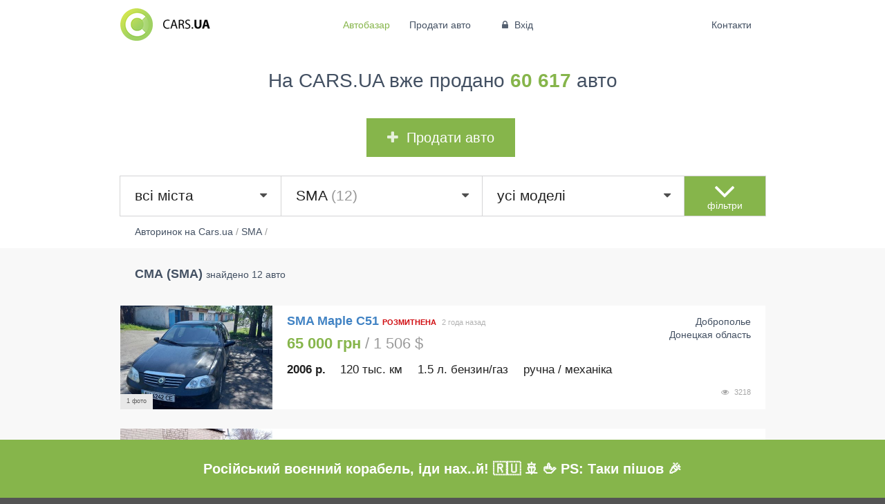

--- FILE ---
content_type: text/html; charset=UTF-8
request_url: https://cars.ua/avtobazar/sma/
body_size: 12775
content:
<!DOCTYPE html> <html class="catalog"> <head> <meta charset="utf-8" /> <meta http-equiv="X-UA-Compatible" content="IE=edge,chrome=1" /> <meta name="viewport" content="width=device-width, initial-scale=1.0" /> <meta name="author" content="Dmitry Magunov" /> <meta http-equiv="content-language" content ="ru"/> <meta name="ahrefs-site-verification" content="2f58984ba06a1aceb3b2c57dfc33343cf3a101c60f430fe71f3df1763c11a298"> <title>CARS.UA - Купить СМА (SMA). Cars.ua — новый лидер автопродажи.</title> <link href="/theme/index/dist/cars-main.css?v=0.0.114" rel="stylesheet" type="text/css" /> <style>
			_:-ms-fullscreen, :root .ui.footer.menu .ui.container { margin-left:0 !important; }
			_:-ms-fullscreen, :root .ui.top.menu .ui.container { margin-left:0 !important; }
		</style> <script src="https://apis.google.com/js/platform.js" async defer>
			  {lang: 'ru', parsetags: 'explicit'}
			</script> <script>
			  window.fbAsyncInit = function() {
			    FB.init({
			      appId      : '1073715916035702',
			      // appId      : '911984418836780',
			      xfbml      : true,
			      version    : 'v2.9'
			    });
			  };

			  (function(d, s, id){
			     var js, fjs = d.getElementsByTagName(s)[0];
			     if (d.getElementById(id)) {return;}
			     js = d.createElement(s); js.id = id;
			     js.src = "//connect.facebook.net/ru_RU/all.js";
			     fjs.parentNode.insertBefore(js, fjs);
			   }(document, 'script', 'facebook-jssdk'));
			</script> <script type="application/ld+json"> 
		 {

			"@context" : "http://schema.org", 
			"@type" : "Organization",
			"name" : "Cars.ua",
			"url" : "https://cars.ua", 
			"logo": "https://cars.ua/theme/index/img/cars/logo.png",
			"sameAs" : [
				"https://www.facebook.com/carsukraine/", 
				"https://www.instagram.com/carsukraine/"
			]
		}
		</script> <script type="text/javascript">
			var dataLayer = window.dataLayer || [];
		</script> <meta name="description" content="Купить новые и БУ авто марки СМА (SMA) на Cars.ua"/> <meta name="keywords" content="SMA,СМА,купить SMA,купить СМА"/> <link rel='next' href='https://cars.ua/avtobazar/sma/p=2/'> <META NAME="ROBOTS" CONTENT="INDEX, FOLLOW" /> </head> <body> <noscript><iframe src="https://www.googletagmanager.com/ns.html?id=GTM-57VZ47X" height="0" width="0" style="display:none;visibility:hidden"></iframe></noscript> <div class="ui right vertical menu sidebar"> <a href="/contacts/" class="item ">Контакти</a> <a href="/sf/d0/" class="item">Автодилерам</a> <a href="/sf/a/" class="item">Реклама на Cars.ua</a> <a href="/ht/1/" class="item">Поради</a> <a href="/sf/u2/" class="item">Наші переваги</a> </div> <div class="main pusher"> <div class="goto-up"> <i class="inverted big angle up icon"></i> <p>нагору</p> </div> <div class="desktop-hide mobile-hide telegram"> <div class="close"><i class="remove icon"></i></div> <div class="ui unstackable middle aligned padded grid"> <div class="three wide column"><a href="https://t.me/carsuabot" rel="nofollow"><img class="ui image" src="/theme/index/img/cars/chatbot/telegram-small.png"></a></div> <div class="eight wide column"><a href="https://t.me/carsuabot" rel="nofollow">Слідкуй за авто <b>за вигідною ціною</b> у своєму месенджері!</a></div> <div class="five wide column"><a href="https://t.me/carsuabot" rel="nofollow" class="ui inverted button">Відкрити</a></div> </div> </div> <div class="telegram" style="display: flex; align-items: center; justify-content: center;"> <div class="ui unstackable middle aligned padded grid"> <h1 style="text-align:center; font-size: 20px; margin: 0 auto;">Російський воєнний корабель, іди нах..й! 🇷🇺 🚢 🖕 PS: Таки пішов 🎉</h1> </div> </div> <div id="fb-root"></div> <div class="top ui borderless text three item menu mobile-hide"> <div class="ui container"> <a href="/" class="logo item "> <img src="/theme/index/img/cars/logo.png" class="ui image"> </a> <div class="links item"> <a href="/" class='selected ' >Автобазар</a> <a href="/cars-add/" class='active ' >Продати авто</a> <a href="/cars-login/" pushstate popstate is="pushstate-anchor" class="item" ><i class="lock icon"></i> Вхід</a> </div> <div class="right menu"> <a href="/contacts/" class="item " >Контакти</a> </div> </div> </div> <div class="top ui borderless menu desktop-hide"> <a href="/" class='item selected ' >Автобазар</a> <a href="/cars-add/" class='item active ' >Продати авто</a> <a href="/cars-login/" pushstate popstate is="pushstate-anchor" class="item" ><i class="lock icon"></i> Вхід</a> <a class="item sidebar-link"><i class="sidebar icon "></i></a> </div> <div class="cars" data-init="true"> <div class="ui container center aligned banner cars-top"> <div class="ui basic segment"> <div class="ui header">
            На CARS.UA вже продано <strong>60 617</strong> авто
        </div> <a class="ui positive huge button" href="/cars-add"><i class="plus icon"></i>Продати авто</a> </div> </div> <div class="cars-filter"> <div class="ui container"> <form class="cars-filters" > <input type="hidden" name="phone" value=""> <input type="hidden" name="top" value=""> <div class="ui middle aligned celled grid main-filter"> <div class="row"> <div class="four wide computer thirteen wide tablet column"> <select class="ui big city dropdown fluid" name="city" style="visibility: hidden"> <option value="0">всі міста</option> <option data-translit="vinnica" data-case="vinnice" value="Винница" >Винница (2425)</option> <option data-translit="dnepr" data-case="dnepre" value="Днепр" >Днепр (6999)</option> <option data-translit="doneck" data-case="donecke" value="Донецк" >Донецк (1731)</option> <option data-translit="zhitomir" data-case="zhitomire" value="Житомир" >Житомир (2160)</option> <option data-translit="zaporozhe" data-case="zaporozhe" value="Запорожье" >Запорожье (2466)</option> <option data-translit="ivano-frankovsk" data-case="ivano-frankovske" value="Ивано-Франковск" >Ивано-Франковск (1756)</option> <option data-translit="kiev" data-case="kieve" value="Киев" >Киев (22610)</option> <option data-translit="kropivnickij" data-case="kropivnickom" value="Кропивницкий" >Кропивницкий (1325)</option> <option data-translit="lugansk" data-case="luganske" value="Луганск" >Луганск (575)</option> <option data-translit="luck" data-case="lucke" value="Луцк" >Луцк (2875)</option> <option data-translit="lvov" data-case="lvove" value="Львов" >Львов (5222)</option> <option data-translit="nikolaev" data-case="nikolaeve" value="Николаев" >Николаев (2637)</option> <option data-translit="odessa" data-case="odesse" value="Одесса" >Одесса (11604)</option> <option data-translit="poltava" data-case="poltave" value="Полтава" >Полтава (2465)</option> <option data-translit="rovno" data-case="rovno" value="Ровно" >Ровно (1822)</option> <option data-translit="sevastopol" data-case="sevastopole" value="Севастополь" >Севастополь (25)</option> <option data-translit="sumy" data-case="sumah" value="Сумы" >Сумы (1574)</option> <option data-translit="ternopol" data-case="ternopole" value="Тернополь" >Тернополь (1239)</option> <option data-translit="uzhgorod" data-case="uzhgorode" value="Ужгород" >Ужгород (1803)</option> <option data-translit="harkov" data-case="harkove" value="Харьков" >Харьков (5041)</option> <option data-translit="herson" data-case="hersone" value="Херсон" >Херсон (1273)</option> <option data-translit="hmelnickij" data-case="hmelnickom" value="Хмельницкий" >Хмельницкий (2176)</option> <option data-translit="cherkassy" data-case="cherkassah" value="Черкассы" >Черкассы (1953)</option> <option data-translit="chernigov" data-case="chernigove" value="Чернигов" >Чернигов (1371)</option> <option data-translit="chernovcy" data-case="chernovcah" value="Черновцы" >Черновцы (4302)</option> </select> </div> <div class="two wide computer three wide tablet center aligned  column advanced-filter-open-button desktop-hide" > <i class="angle huge down icon "></i> <span>фільтри</span> </div> <div class="two wide computer three wide tablet center aligned column advanced-filter-close-button desktop-hide" style="display: none"> <i class="angle huge up icon"></i> <span>фільтри</span> </div> <div class="sixteen wide tablet five wide computer column field mobile-hide"> <select class="ui big make dropdown fluid" name="make_id" style="visibility: hidden"> <option value="0">всі марки</option> <option data-translit="acura" value="98" >Acura (218)</option> <option data-translit="aixam" value="2" >Aixam (7)</option> <option data-translit="alfa-romeo" value="3" >Alfa Romeo (159)</option> <option data-translit="altamarea" value="3988" >Altamarea (8)</option> <option data-translit="aro" value="101" >Aro (7)</option> <option data-translit="asia" value="4" >Asia (6)</option> <option data-translit="aston-martin" value="5" >Aston Martin (34)</option> <option data-translit="audi" value="6" >Audi (4534)</option> <option data-translit="austin" value="7" >Austin (1)</option> <option data-translit="baic" value="4322" >Baic (1)</option> <option data-translit="barkas-barkas" value="103" >Barkas (Баркас) (4)</option> <option data-translit="baw" value="1540" >Baw (7)</option> <option data-translit="bentley" value="8" >Bentley (96)</option> <option data-translit="bmw" value="9" >BMW (4896)</option> <option data-translit="brilliance" value="329" >Brilliance (8)</option> <option data-translit="bugatti" value="109" >Bugatti (12)</option> <option data-translit="buick" value="110" >Buick (73)</option> <option data-translit="byd" value="386" >BYD (100)</option> <option data-translit="cadillac" value="11" >Cadillac (122)</option> <option data-translit="chana" value="407" >Chana (8)</option> <option data-translit="changan" value="1580" >Changan (2)</option> <option data-translit="changhe" value="1567" >Changhe (7)</option> <option data-translit="chery" value="190" >Chery (706)</option> <option data-translit="chevrolet" value="13" >Chevrolet (2062)</option> <option data-translit="chrysler" value="14" >Chrysler (214)</option> <option data-translit="citroen" value="15" >Citroen (948)</option> <option data-translit="dacia" value="17" >Dacia (305)</option> <option data-translit="dadi" value="198" >Dadi (25)</option> <option data-translit="daewoo" value="18" >Daewoo (2393)</option> <option data-translit="daf" value="115" >Daf (57)</option> <option data-translit="daf-vdl" value="1441" >DAF / VDL (2)</option> <option data-translit="daihatsu" value="19" >Daihatsu (42)</option> <option data-translit="datsun" value="4206" >Datsun (1)</option> <option data-translit="dodge" value="118" >Dodge (398)</option> <option data-translit="dongfeng" value="308" >Dongfeng (22)</option> <option data-translit="eagle" value="120" >Eagle (1)</option> <option data-translit="faw" value="121" >FAW (34)</option> <option data-translit="ferrari" value="22" >Ferrari (16)</option> <option data-translit="fiat" value="23" >Fiat (1158)</option> <option data-translit="fisker" value="3444" >Fisker (2)</option> <option data-translit="ford" value="24" >Ford (4900)</option> <option data-translit="fso" value="25" >FSO (3)</option> <option data-translit="fuqi" value="197" >FUQI (2)</option> <option data-translit="gac" value="4323" >GAC (3)</option> <option data-translit="geely" value="185" >Geely (652)</option> <option data-translit="gmc" value="123" >GMC (55)</option> <option data-translit="gonow" value="183" >Gonow (1)</option> <option data-translit="great-wall" value="124" >Great Wall (117)</option> <option data-translit="groz" value="1575" >Groz (4)</option> <option data-translit="hafei" value="191" >Hafei (2)</option> <option data-translit="honda" value="28" >Honda (1305)</option> <option data-translit="huabei" value="2595" >Huabei (5)</option> <option data-translit="huanghai" value="388" >Huanghai (1)</option> <option data-translit="hummer" value="127" >Hummer (18)</option> <option data-translit="hyundai" value="29" >Hyundai (3031)</option> <option data-translit="infiniti" value="128" >Infiniti (403)</option> <option data-translit="iran-khodro" value="3821" >Iran Khodro (4)</option> <option data-translit="isuzu" value="30" >Isuzu (28)</option> <option data-translit="iveco" value="175" >Iveco (125)</option> <option data-translit="jac" value="317" >JAC (44)</option> <option data-translit="jaguar" value="31" >Jaguar (185)</option> <option data-translit="jeep" value="32" >Jeep (733)</option> <option data-translit="jiangnan" value="4319" >Jiangnan (1)</option> <option data-translit="jonway" value="1574" >Jonway (1)</option> <option data-translit="kia" value="33" >Kia (2101)</option> <option data-translit="king-long" value="2676" >King Long (10)</option> <option data-translit="konecranes" value="4000" >Konecranes (1)</option> <option data-translit="lamborghini" value="35" >Lamborghini (27)</option> <option data-translit="lancia" value="36" >Lancia (44)</option> <option data-translit="land-rover" value="37" >Land Rover (827)</option> <option data-translit="landwind" value="406" >Landwind (4)</option> <option data-translit="ldv" value="134" >LDV (7)</option> <option data-translit="lexus" value="38" >Lexus (943)</option> <option data-translit="lifan" value="334" >Lifan (42)</option> <option data-translit="lincoln" value="135" >Lincoln (109)</option> <option data-translit="lotus" value="41" >Lotus (2)</option> <option data-translit="man" value="4320" >MAN (76)</option> <option data-translit="maserati" value="45" >Maserati (63)</option> <option data-translit="maybach" value="46" >Maybach (6)</option> <option data-translit="mazda" value="47" >Mazda (2054)</option> <option data-translit="mclaren" value="3101" >McLaren (3)</option> <option data-translit="mercedes-benz" value="48" >Mercedes-Benz (5812)</option> <option data-translit="mercury" value="144" >Mercury (4)</option> <option data-translit="mg" value="49" >MG (53)</option> <option data-translit="mini" value="147" >MINI (219)</option> <option data-translit="mitsubishi" value="52" >Mitsubishi (2413)</option> <option data-translit="morris" value="54" >Morris (1)</option> <option data-translit="nissan" value="55" >Nissan (3440)</option> <option data-translit="nysa-nysa" value="2045" >Nysa (Ныса) (3)</option> <option data-translit="opel" value="56" >Opel (3923)</option> <option data-translit="peterbilt" value="346" >Peterbilt (1)</option> <option data-translit="peugeot" value="58" >Peugeot (1570)</option> <option data-translit="plymouth" value="181" >Plymouth (2)</option> <option data-translit="pontiac" value="149" >Pontiac (14)</option> <option data-translit="porsche" value="59" >Porsche (636)</option> <option data-translit="proton" value="60" >Proton (1)</option> <option data-translit="ravon" value="4318" >Ravon (35)</option> <option data-translit="renault" value="62" >Renault (3759)</option> <option data-translit="rolls-royce" value="63" >Rolls-Royce (46)</option> <option data-translit="rover" value="64" >Rover (69)</option> <option data-translit="saab" value="65" >Saab (25)</option> <option data-translit="saipa" value="3437" >Saipa (4)</option> <option data-translit="samand" value="192" >Samand (23)</option> <option data-translit="samsung" value="325" >Samsung (9)</option> <option data-translit="saturn" value="331" >Saturn (1)</option> <option data-translit="scion" value="3268" >Scion (2)</option> <option data-translit="seat" value="67" >Seat (299)</option> <option data-translit="shuanghuan" value="195" >Shuanghuan (3)</option> <option data-translit="skoda" value="70" >Skoda (2692)</option> <option data-translit="sma" value="311" selected>SMA (12)</option> <option data-translit="smart" value="71" >Smart (195)</option> <option data-translit="soueast" value="194" >SouEast (4)</option> <option data-translit="spyker" value="411" >Spyker (1)</option> <option data-translit="ssangyong" value="73" >SsangYong (225)</option> <option data-translit="star" value="214" >Star (1)</option> <option data-translit="subaru" value="75" >Subaru (589)</option> <option data-translit="suzuki" value="76" >Suzuki (356)</option> <option data-translit="talbot" value="77" >Talbot (3)</option> <option data-translit="tata" value="78" >TATA (9)</option> <option data-translit="tatra" value="204" >Tatra (2)</option> <option data-translit="tesla" value="2233" >Tesla (511)</option> <option data-translit="tiger" value="2050" >Tiger (1)</option> <option data-translit="toyota" value="79" >Toyota (3645)</option> <option data-translit="trabant" value="345" >Trabant (1)</option> <option data-translit="triumph" value="80" >Triumph (1)</option> <option data-translit="van-hool" value="206" >Van Hool (3)</option> <option data-translit="volkswagen" value="84" >Volkswagen (8570)</option> <option data-translit="volvo" value="85" >Volvo (747)</option> <option data-translit="wartburg" value="339" >Wartburg (17)</option> <option data-translit="willys" value="1820" >Willys (2)</option> <option data-translit="wuling" value="2653" >Wuling (1)</option> <option data-translit="xin-kai" value="338" >Xin kai (2)</option> <option data-translit="yugo" value="87" >Yugo (1)</option> <option data-translit="zastava" value="2309" >Zastava (5)</option> <option data-translit="zotye" value="3610" >Zotye (2)</option> <option data-translit="zuk" value="3089" >Zuk (6)</option> <option data-translit="zx" value="322" >ZX (14)</option> <option data-translit="avia" value="173" >АВИА (4)</option> <option data-translit="bogdan" value="188" >Богдан (46)</option> <option data-translit="vaz" value="88" >ВАЗ (8187)</option> <option data-translit="vis" value="90" >ВИС (4)</option> <option data-translit="gaz" value="91" >ГАЗ (1350)</option> <option data-translit="detskij-transport" value="3636" >Детский транспорт (3)</option> <option data-translit="drugoe" value="165" >Другое (255)</option> <option data-translit="eraz" value="170" >ЕРАЗ (3)</option> <option data-translit="zaz" value="89" >ЗАЗ (1724)</option> <option data-translit="zil" value="168" >ЗИЛ (133)</option> <option data-translit="zim" value="1544" >ЗИМ (4)</option> <option data-translit="izh" value="92" >ИЖ (164)</option> <option data-translit="luaz" value="189" >ЛуАЗ (60)</option> <option data-translit="moskvich-azlk" value="94" >Москвич / АЗЛК (418)</option> <option data-translit="motocikly" value="4317" >Мотоциклы (97)</option> <option data-translit="raf" value="327" >РАФ (18)</option> <option data-translit="retro-avtomobili" value="199" >Ретро автомобили (27)</option> <option data-translit="samodelnyj" value="2863" >Самодельный (27)</option> <option data-translit="smz" value="2491" >СМЗ (6)</option> <option data-translit="traktor" value="153" >Трактор (103)</option> <option data-translit="uaz" value="93" >УАЗ (172)</option> <option data-translit="haz-antorus" value="390" >ХАЗ (Анторус) (1)</option> </select> </div> <div class="five wide computer sixteen wide tablet column field mobile-hide"> <select class="ui big model dropdown fluid" name="model_id" style="visibility: hidden"> <option value="0">всі моделі</option> <option data-translit="maple-c51" value="2203" >Maple C51 (3)</option> <option data-translit="maple-c52" value="2204" >Maple C52 (1)</option> <option data-translit="maple-c81" value="2205" >Maple C81 (5)</option> <option data-translit="r" value="37893" >R (3)</option> </select> </div> <div class="two wide computer three wide tablet center aligned  column advanced-filter-open-button mobile-hide" > <i class="angle down huge icon "></i> <span>фільтри</span> </div> <div class="two wide computer three wide tablet center aligned column advanced-filter-close-button mobile-hide" style="display: none"> <i class="angle huge up icon"></i> <span>фільтри</span> </div> </div> </div> <div class="advanced-filter" > <div class="cars-tags" style="display: none;"> </div> <div class="advanced-filter-form" style="display: none"> <div class="ui middle aligned padded grid"> <div class="six wide tablet four wide computer column price-column"> <label for="price_from">Ціна від</label> <input type="number" inputmode="decimal" step="0.01" pattern="[\d\.,]+" name="price_from" id="price_from"> </div> <div class="six wide tablet four wide computer column price-column"> <label for="price_to">Ціна до</label> <input type="number" inputmode="numeric" step="0.01" pattern="[\d\.,]+" name="price_to" id="price_to"> </div> <div class="right floated right aligned four wide tablet two wide computer column currency-column"> <div class="ui dropdown currency"> <input type="hidden" name="currency" value="USD"> <div class="text">$</div> <i class="dropdown icon"></i> <div class="menu"> <div class="item" data-value="USD">$</div> <div class="item" data-value="UAH">грн</div> <div class="item" data-value="EUR">&euro;</div> </div> </div> </div> <div class="eight wide tablet three wide computer column year-column"> <label for="year_from">Рік від</label> <select class="ui  dropdown " name="year_from" id="year_from"> <option value="0">будь-який</option> <option value="2026">2026</option> <option value="2025">2025</option> <option value="2024">2024</option> <option value="2023">2023</option> <option value="2022">2022</option> <option value="2021">2021</option> <option value="2020">2020</option> <option value="2019">2019</option> <option value="2018">2018</option> <option value="2017">2017</option> <option value="2016">2016</option> <option value="2015">2015</option> <option value="2014">2014</option> <option value="2013">2013</option> <option value="2012">2012</option> <option value="2011">2011</option> <option value="2010">2010</option> <option value="2009">2009</option> <option value="2008">2008</option> <option value="2007">2007</option> <option value="2006">2006</option> <option value="2005">2005</option> <option value="2004">2004</option> <option value="2003">2003</option> <option value="2002">2002</option> <option value="2001">2001</option> <option value="2000">2000</option> <option value="1999">1999</option> <option value="1998">1998</option> <option value="1997">1997</option> <option value="1996">1996</option> <option value="1995">1995</option> <option value="1994">1994</option> <option value="1993">1993</option> <option value="1992">1992</option> <option value="1991">1991</option> <option value="1990">1990</option> <option value="1989">1989</option> <option value="1988">1988</option> <option value="1987">1987</option> <option value="1986">1986</option> <option value="1985">1985</option> <option value="1984">1984</option> <option value="1983">1983</option> <option value="1982">1982</option> <option value="1981">1981</option> <option value="1980">1980</option> <option value="1979">1979</option> <option value="1978">1978</option> <option value="1977">1977</option> <option value="1976">1976</option> <option value="1975">1975</option> <option value="1974">1974</option> <option value="1973">1973</option> <option value="1972">1972</option> <option value="1971">1971</option> <option value="1970">1970</option> <option value="1969">1969</option> <option value="1968">1968</option> <option value="1967">1967</option> <option value="1966">1966</option> <option value="1965">1965</option> <option value="1964">1964</option> <option value="1963">1963</option> <option value="1962">1962</option> <option value="1961">1961</option> <option value="1960">1960</option> <option value="1959">1959</option> <option value="1958">1958</option> <option value="1957">1957</option> <option value="1956">1956</option> <option value="1955">1955</option> <option value="1954">1954</option> <option value="1953">1953</option> <option value="1952">1952</option> <option value="1951">1951</option> <option value="1950">1950</option> </select> </div> <div class="eight wide tablet three wide computer column year-column"> <label for="year_to">Рік до</label> <select class="ui  dropdown " name="year_to" id="year_to"> <option value="0">будь-який</option> <option value="2026">2026</option> <option value="2025">2025</option> <option value="2024">2024</option> <option value="2023">2023</option> <option value="2022">2022</option> <option value="2021">2021</option> <option value="2020">2020</option> <option value="2019">2019</option> <option value="2018">2018</option> <option value="2017">2017</option> <option value="2016">2016</option> <option value="2015">2015</option> <option value="2014">2014</option> <option value="2013">2013</option> <option value="2012">2012</option> <option value="2011">2011</option> <option value="2010">2010</option> <option value="2009">2009</option> <option value="2008">2008</option> <option value="2007">2007</option> <option value="2006">2006</option> <option value="2005">2005</option> <option value="2004">2004</option> <option value="2003">2003</option> <option value="2002">2002</option> <option value="2001">2001</option> <option value="2000">2000</option> <option value="1999">1999</option> <option value="1998">1998</option> <option value="1997">1997</option> <option value="1996">1996</option> <option value="1995">1995</option> <option value="1994">1994</option> <option value="1993">1993</option> <option value="1992">1992</option> <option value="1991">1991</option> <option value="1990">1990</option> <option value="1989">1989</option> <option value="1988">1988</option> <option value="1987">1987</option> <option value="1986">1986</option> <option value="1985">1985</option> <option value="1984">1984</option> <option value="1983">1983</option> <option value="1982">1982</option> <option value="1981">1981</option> <option value="1980">1980</option> <option value="1979">1979</option> <option value="1978">1978</option> <option value="1977">1977</option> <option value="1976">1976</option> <option value="1975">1975</option> <option value="1974">1974</option> <option value="1973">1973</option> <option value="1972">1972</option> <option value="1971">1971</option> <option value="1970">1970</option> <option value="1969">1969</option> <option value="1968">1968</option> <option value="1967">1967</option> <option value="1966">1966</option> <option value="1965">1965</option> <option value="1964">1964</option> <option value="1963">1963</option> <option value="1962">1962</option> <option value="1961">1961</option> <option value="1960">1960</option> <option value="1959">1959</option> <option value="1958">1958</option> <option value="1957">1957</option> <option value="1956">1956</option> <option value="1955">1955</option> <option value="1954">1954</option> <option value="1953">1953</option> <option value="1952">1952</option> <option value="1951">1951</option> <option value="1950">1950</option> </select> </div> <div class="sixteen wide tablet four wide computer column mileage-column"> <label for="mileage_to">Пробіг до</label> <input type="number" inputmode="numeric" step="0.01" max="999" onKeyDown="if(this.value.length==3 && event.keyCode>47 && event.keyCode < 58)return false;" pattern="[\d\.,]+" name="mileage_to" id="mileage_to"> <label class="sign">тис. км.</label> </div> <div class="eight wide tablet three wide computer column volume-column"> <label for="volume_from">Об'єм від <span class="desktop-hide">(л.)</span></label> <input type="number" inputmode="decimal" step="0.01" pattern="[\d\.,]+" name="volume_from" id="volume_from"> </div> <div class="eight wide tablet three wide computer column volume-column"> <label for="volume_to">до <span class="desktop-hide">(л.)</span></label> <input type="number" inputmode="decimal" step="0.01" pattern="[\d\.,]+" name="volume_to" id="volume_to"> <label class="mobile-hide">л.</label> </div> <div class="sixteen wide tablet three wide computer column fuel-column"> <label for="fuel">Паливо</label> <select class="ui  dropdown " name="fuel" id="fuel"> <option value="0">будь-яке</option> <option value="Бензин">Бензин</option> <option value="Бензин/Газ">Бензин/Газ</option> <option value="Дизель">Дизель</option> <option value="Гібрид">Гібрид</option> <option value="Електро">Електро</option> </select> </div> <div class="sixteen wide tablet three wide computer column transmission-column"> <label for="transmission">КПП</label> <select class="ui  dropdown " name="transmission" id="transmission"> <option value="0">будь-яка</option> <option value="Автомат">Автомат</option> <option value="Ручна / Механіка">Ручна / Механіка</option> <option value="Варіатор">Варіатор</option> </select> </div> <div class="sixteen wide tablet four wide computer column body-column"> <label for="body">Кузов</label> <select class="ui dropdown" name="body" id="body"> <option value="0">будь-який</option> <option value="Седан">Седан</option> <option value="Хетчбек">Хетчбек</option> <option value="Мікроавтобус">Мікроавтобус</option> <option value="Ліфтбек">Ліфтбек</option> <option value="Позашляховик / Кросовер">Позашляховик / Кросовер</option> <option value="Універсал">Універсал</option> <option value="Кабріолет">Кабріолет</option> <option value="Лімузин">Лімузин</option> <option value="Мінівен">Мінівен</option> <option value="Купе">Купе</option> <option value="Пікап">Пікап</option> <option value="Фургон">Фургон</option> </select> </div> <div class="sixteen wide tablet five wide computer column customs-column"> <label for="customs">Розмитнення</label> <select class="ui dropdown" name="customs" id="customs"> <option value="0">будь-яке</option> <option value="Розмитнена">Розмитнена</option> <option value="Не розмитнена">Не розмитнена</option> <option value="Не в Україні">Не в Україні</option> </select> </div> <div class="sixteen wide tablet six wide computer column sort-column"> <label for="sort">Сортувати за</label> <select class="ui dropdown " name="sort" id="sort"> <option value="date_desc">даті додавання</option> <option value="stat">популярності</option> <option value="comments">обговорюваності</option> <option value="price_asc">за зростанням ціни</option> <option value="price_desc">за спаданням ціни</option> <option value="mileage_asc">пробігу</option> </select> </div> <div class="sixteen wide tablet sixteen wide computer column"> <a class="ui huge fluid submit button">Знайти</a> </div> </div> </div> </div> </form> </div> </div> <div class="ui container "> <div class="breadcrumbs"> <ol itemscope itemtype="http://schema.org/BreadcrumbList" > <li itemprop="itemListElement" itemscope itemtype="http://schema.org/ListItem"> <a itemprop="item" href="https://cars.ua/" > <span itemprop="name">Авторинок на Cars.ua</span></a> <meta itemprop="position" content="1" /> </li>
    /
                    
                                            <li itemprop="itemListElement" itemscope itemtype="http://schema.org/ListItem"> <a itemprop="item" href="https://cars.ua/avtobazar/sma/" > <span itemprop="name">SMA</span></a> <meta itemprop="position" content="2" /> </li>
            / 
                                    
</ol> </div> </div> <div class="cars-top-items " style="display:none"> <div class="ui container "> <div class="ui header"> <div class="ui horizontal list"> <div class="item"> <img src="/theme/index/img/cars/order/top.png" width="40" height="40" align="absmiddle"> <div class="content"> <b> ТОП авто</b> <a href="/?top=1">переглянути всі</a> </div> </div> </div> </div> <div class="ui link very relaxed items"> </div> </div> </div> <div class="cars-items "> <div class="ui container"> <div class="ui header main-header"> <h1>СМА (SMA)</h1> <span> знайдено 12 авто</span> </div> <div class="ui link very relaxed items "> <div class="item " data-id="239771" > <div class="image "> <div class="ui active centered loader"></div> <div class="ui fluid  image"> <a pushstate popstate is="pushstate-anchor" href="/kupit-sma-maple-c51-dobropole_239771/" title="Продам SMA Maple C51 2006 года в г. Доброполье, Донецкая область"> <img src="/thumb/car/20240611/w440/h300/q80/kupit-sma-maple-c51-dobropole-3764722.jpg" alt="Продам SMA Maple C51 2006 года в г. Доброполье, Донецкая область" title="Продам SMA Maple C51  в г. Доброполье, Донецкая область 2006 года выпуска за 65 000грн" width="440" height="300"> </a> <div class="ui bottom left attached mini label">
									1 фото
							</div> </div> </div> <div class="content "> <div class="meta date desktop-hide"> <span class="source">2024-06-11 14:44:52</span> <span class="formatted"></span> </div> <div class="header"> <a pushstate popstate is="pushstate-anchor" href="/kupit-sma-maple-c51-dobropole_239771/" title="Продам SMA Maple C51 2006 года в г. Доброполье, Донецкая область">SMA Maple C51 </a> <span class="no-customs">Розмитнена</span> </div> <div class="ui right floated text contacts mobile-hide"><b>Доброполье</b><span class="region">Донецкая область</span> </div> <div class="meta date mobile-hide"> <span class="source">2024-06-11 14:44:52</span> <span class="formatted"></span> </div> <div class="description"> <div class="price"><span>65 000 грн</span> / 1 506 $</div> <div class="text contacts desktop-hide"><b>Доброполье</b><span class="region">, Донецкая область</span> <span class="logo"></span></div> <p><b>2006 р.</b> <span>120 тыс. км</span> <span>1.5 л. Бензин/Газ</span> <span>Ручна / Механіка</span></p> </div> <div class="ui right floated text stat mobile-hide clearfix"> <span class="popup statistics " data-html="<b>3218</b> переглядів <b>1948</b> унікальних відвідувачів <b>1</b> показ телефону" data-variation="tiny" data-position="top left"><i class="unhide icon"></i> 3218</span> </div> <div class="extra"> <p class="mobile-hide"></p> <div class="ui text stat desktop-hide"> <i class="unhide icon"></i> 3218
														
					</div> </div> </div> </div> <div class="item " data-id="185935" > <div class="image "> <div class="ui active centered loader"></div> <div class="ui fluid  image"> <a pushstate popstate is="pushstate-anchor" href="/kupit-sma-r-zaporozhe_185935/" title="Продам SMA R 2006 года в Запорожье"> <img src="/thumb/car/20210322/w440/h300/q80/kupit-sma-r-zaporozhe-2647851.jpg" alt="Продам SMA R 2006 года в Запорожье" title="Продам SMA R  в Запорожье 2006 года выпуска за 45 000грн" width="440" height="300"> </a> <div class="ui bottom left attached mini label">
									9 фото
							</div> </div> </div> <div class="content "> <div class="meta date desktop-hide"> <span class="source">2021-03-22 12:16:46</span> <span class="formatted"></span> </div> <div class="header"> <a pushstate popstate is="pushstate-anchor" href="/kupit-sma-r-zaporozhe_185935/" title="Продам SMA R 2006 года в Запорожье">SMA R </a> <span class="no-customs">Розмитнена</span> </div> <div class="ui right floated text contacts mobile-hide"><b>Запорожье</b> </div> <div class="meta date mobile-hide"> <span class="source">2021-03-22 12:16:46</span> <span class="formatted"></span> </div> <div class="description"> <div class="price"><span>45 000 грн</span> / 1 042 $</div> <div class="text contacts desktop-hide"><b>Запорожье</b> <span class="logo"></span></div> <p><b>2006 р.</b> <span>114 тыс. км</span> <span>1.8 л. Бензин/Газ</span> <span>Ручна / Механіка</span></p> </div> <div class="ui right floated text stat mobile-hide clearfix"> <span class="popup statistics " data-html="<b>4362</b> перегляди <b>2587</b> унікальних відвідувачів <b>7</b> показів телефону" data-variation="tiny" data-position="top left"><i class="unhide icon"></i> 4362</span> </div> <div class="extra"> <p class="mobile-hide">Авто на уверенном ходу. С документами всё в порядке....</p> <div class="ui text stat desktop-hide"> <i class="unhide icon"></i> 4362
														
					</div> </div> </div> </div> <div class="item " data-id="180297" > <div class="image "> <div class="ui active centered loader"></div> <div class="ui fluid  image"> <a pushstate popstate is="pushstate-anchor" href="/kupit-sma-r-harkov_180297/" title="Продам SMA R 2007 года в Харькове"> <img src="/thumb/car/20201219/w440/h300/q80/kupit-sma-r-harkov-2538083.jpg" alt="Продам SMA R 2007 года в Харькове" title="Продам SMA R  в Харькове 2007 года выпуска за 2 300$" width="440" height="300"> </a> <div class="ui bottom left attached mini label">
									4 фото
							</div> </div> </div> <div class="content "> <div class="meta date desktop-hide"> <span class="source">2020-12-19 20:20:51</span> <span class="formatted"></span> </div> <div class="header"> <a pushstate popstate is="pushstate-anchor" href="/kupit-sma-r-harkov_180297/" title="Продам SMA R 2007 года в Харькове">SMA R </a> <span class="no-customs">Розмитнена</span> </div> <div class="ui right floated text contacts mobile-hide"><b>Харьков</b> </div> <div class="meta date mobile-hide"> <span class="source">2020-12-19 20:20:51</span> <span class="formatted"></span> </div> <div class="description"> <div class="price"><span>2 300 $</span> / 99 291 грн</div> <div class="text contacts desktop-hide"><b>Харьков</b> <span class="logo"></span></div> <p><b>2007 р.</b> <span>120 тыс. км</span> <span>1.8 л. Бензин/Газ</span> <span>Ручна / Механіка</span></p> </div> <div class="ui right floated text stat mobile-hide clearfix"> <span class="popup statistics " data-html="<b>3533</b> перегляди <b>2108</b> унікальних відвідувачів <b>2</b> покази телефону" data-variation="tiny" data-position="top left"><i class="unhide icon"></i> 3533</span> </div> <div class="extra"> <p class="mobile-hide"></p> <div class="ui text stat desktop-hide"> <i class="unhide icon"></i> 3533
														
					</div> </div> </div> </div> <div class="item " data-id="179867" > <div class="image "> <div class="ui active centered loader"></div> <div class="ui fluid  image"> <a pushstate popstate is="pushstate-anchor" href="/kupit-sma-maple-c81-mariupol_179867/" title="Продам SMA Maple C81 2007 года в г. Мариуполь, Донецкая область"> <img src="/thumb/car/20210103/w440/h300/q80/kupit-sma-maple-c81-mariupol-2552951.jpg" alt="Продам SMA Maple C81 2007 года в г. Мариуполь, Донецкая область" title="Продам SMA Maple C81  в г. Мариуполь, Донецкая область 2007 года выпуска за 3 100$" width="440" height="300"> </a> <div class="ui bottom left attached mini label">
									12 фото
							</div> </div> </div> <div class="content "> <div class="meta date desktop-hide"> <span class="source">2020-12-12 16:07:50</span> <span class="formatted"></span> </div> <div class="header"> <a pushstate popstate is="pushstate-anchor" href="/kupit-sma-maple-c81-mariupol_179867/" title="Продам SMA Maple C81 2007 года в г. Мариуполь, Донецкая область">SMA Maple C81 </a> <span class="no-customs">Розмитнена</span> </div> <div class="ui right floated text contacts mobile-hide"><b>Мариуполь</b><span class="region">Донецкая область</span> </div> <div class="meta date mobile-hide"> <span class="source">2020-12-12 16:07:50</span> <span class="formatted"></span> </div> <div class="description"> <div class="price"><span>3 100 $</span> / 133 827 грн</div> <div class="text contacts desktop-hide"><b>Мариуполь</b><span class="region">, Донецкая область</span> <span class="logo"></span></div> <p><b>2007 р.</b> <span>92 тыс. км</span> <span>1.8 л. Бензин/Газ</span> <span>Ручна / Механіка</span></p> </div> <div class="ui right floated text stat mobile-hide clearfix"> <span class="popup statistics " data-html="<b>2993</b> перегляди <b>1792</b> унікальних відвідувача <b>4</b> покази телефону" data-variation="tiny" data-position="top left"><i class="unhide icon"></i> 2993</span> </div> <div class="extra"> <p class="mobile-hide">первая регистрация ноябрь 2009г.двигатель и ходовая...</p> <div class="ui text stat desktop-hide"> <i class="unhide icon"></i> 2993
														
					</div> </div> </div> </div> <div class="item " data-id="172531" > <div class="image "> <div class="ui active centered loader"></div> <div class="ui fluid  image"> <a pushstate popstate is="pushstate-anchor" href="/kupit-sma-r-zaporozhe_172531/" title="Продам SMA R 2007 года в Запорожье"> <img src="/thumb/car/20200812/w440/h300/q80/kupit-sma-r-zaporozhe-2377153.jpg" alt="Продам SMA R 2007 года в Запорожье" title="Продам SMA R  в Запорожье 2007 года выпуска за 100$" width="440" height="300"> </a> <div class="ui bottom left attached mini label">
									3 фото
							</div> </div> </div> <div class="content "> <div class="meta date desktop-hide"> <span class="source">2020-08-12 13:55:19</span> <span class="formatted"></span> </div> <div class="header"> <a pushstate popstate is="pushstate-anchor" href="/kupit-sma-r-zaporozhe_172531/" title="Продам SMA R 2007 года в Запорожье">SMA R </a> <span class="no-customs">Розмитнена</span> </div> <div class="ui right floated text contacts mobile-hide"><b>Запорожье</b> </div> <div class="meta date mobile-hide"> <span class="source">2020-08-12 13:55:19</span> <span class="formatted"></span> </div> <div class="description"> <div class="price"><span>100 $</span> / 4 317 грн</div> <div class="text contacts desktop-hide"><b>Запорожье</b> <span class="logo"></span></div> <p><b>2007 р.</b> <span>67 тыс. км</span> <span>1.8 л. Бензин/Газ</span> <span>Ручна / Механіка</span></p> </div> <div class="ui right floated text stat mobile-hide clearfix"> <span class="comments statistics"><i class="comments icon"></i> 1</span> <span class="popup statistics " data-html="<b>4924</b> перегляди <b>3007</b> унікальних відвідувачів <b>19</b> показів телефону" data-variation="tiny" data-position="top left"><i class="unhide icon"></i> 4924</span> </div> <div class="extra"> <p class="mobile-hide">авто после дтп  удар перед и правый бок  ,по запчастям.</p> <div class="ui text stat desktop-hide"> <span class="comments statistics"><i class="comments icon"></i> 1</span> <i class="unhide icon"></i> 4924
														
					</div> </div> </div> </div> <div class="item " data-id="172369" > <div class="image "> <div class="ui active centered loader"></div> <div class="ui fluid  image"> <a pushstate popstate is="pushstate-anchor" href="/kupit-sma-maple-c81-zaporozhe_172369/" title="Продам SMA Maple C81 2007 года в Запорожье"> <img src="/thumb/car/20200810/w440/h300/q80/kupit-sma-maple-c81-zaporozhe-2374196.jpg" alt="Продам SMA Maple C81 2007 года в Запорожье" title="Продам SMA Maple C81  в Запорожье 2007 года выпуска за 2 600$" width="440" height="300"> </a> <div class="ui bottom left attached mini label">
									7 фото
							</div> </div> </div> <div class="content "> <div class="meta date desktop-hide"> <span class="source">2020-08-10 06:37:48</span> <span class="formatted"></span> </div> <div class="header"> <a pushstate popstate is="pushstate-anchor" href="/kupit-sma-maple-c81-zaporozhe_172369/" title="Продам SMA Maple C81 2007 года в Запорожье">SMA Maple C81 </a> <span class="no-customs">Розмитнена</span> </div> <div class="ui right floated text contacts mobile-hide"><b>Запорожье</b> </div> <div class="meta date mobile-hide"> <span class="source">2020-08-10 06:37:48</span> <span class="formatted"></span> </div> <div class="description"> <div class="price"><span>2 600 $</span> / 112 242 грн</div> <div class="text contacts desktop-hide"><b>Запорожье</b> <span class="logo"></span></div> <p><b>2007 р.</b> <span>96 тыс. км</span> <span>1.8 л. Бензин/Газ</span> <span>Ручна / Механіка</span></p> </div> <div class="ui right floated text stat mobile-hide clearfix"> <span class="popup statistics " data-html="<b>4352</b> перегляди <b>2576</b> унікальних відвідувачів <b>15</b> показів телефону" data-variation="tiny" data-position="top left"><i class="unhide icon"></i> 4352</span> </div> <div class="extra"> <p class="mobile-hide">Возможен торг 
</p> <div class="ui text stat desktop-hide"> <i class="unhide icon"></i> 4352
														
					</div> </div> </div> </div> <div class="item " data-id="168507" > <div class="image "> <div class="ui active centered loader"></div> <div class="ui fluid  image"> <a pushstate popstate is="pushstate-anchor" href="/kupit-sma-maple-c81-priluki_168507/" title="Продам SMA Maple C81 2007 года в г. Прилуки, Черниговская область"> <img src="/thumb/car/20200601/w440/h300/q80/kupit-sma-maple-c81-priluki-2296575.jpeg" alt="Продам SMA Maple C81 2007 года в г. Прилуки, Черниговская область" title="Продам SMA Maple C81  в г. Прилуки, Черниговская область 2007 года выпуска за 2 600$" width="440" height="300"> </a> <div class="ui bottom left attached mini label">
									1 фото
							</div> </div> </div> <div class="content "> <div class="meta date desktop-hide"> <span class="source">2020-06-01 17:47:14</span> <span class="formatted"></span> </div> <div class="header"> <a pushstate popstate is="pushstate-anchor" href="/kupit-sma-maple-c81-priluki_168507/" title="Продам SMA Maple C81 2007 года в г. Прилуки, Черниговская область">SMA Maple C81 </a> <span class="no-customs">Розмитнена</span> </div> <div class="ui right floated text contacts mobile-hide"><b>Прилуки</b><span class="region">Черниговская область</span> </div> <div class="meta date mobile-hide"> <span class="source">2020-06-01 17:47:14</span> <span class="formatted"></span> </div> <div class="description"> <div class="price"><span>2 600 $</span> / 112 242 грн</div> <div class="text contacts desktop-hide"><b>Прилуки</b><span class="region">, Черниговская область</span> <span class="logo"></span></div> <p><b>2007 р.</b> <span>517 тыс. км</span> <span>1.8 л. Бензин/Газ</span> <span>Ручна / Механіка</span></p> </div> <div class="ui right floated text stat mobile-hide clearfix"> <span class="popup statistics " data-html="<b>2360</b> переглядів <b>1410</b> унікальних відвідувачів <b>4</b> покази телефону" data-variation="tiny" data-position="top left"><i class="unhide icon"></i> 2360</span> </div> <div class="extra"> <p class="mobile-hide">На полном ходу, после капиталами двигателя прошла 23000...</p> <div class="ui text stat desktop-hide"> <i class="unhide icon"></i> 2360
														
					</div> </div> </div> </div> <div class="item " data-id="153786" > <div class="image "> <div class="ui active centered loader"></div> <div class="ui fluid  image"> <a pushstate popstate is="pushstate-anchor" href="/kupit-sma-maple-c81-odessa_153786/" title="Продам SMA Maple C81 2006 года в Одессе"> <img src="/thumb/car/20191020/w440/h300/q80/kupit-sma-maple-c81-odessa-2001123.jpg" alt="Продам SMA Maple C81 2006 года в Одессе" title="Продам SMA Maple C81  в Одессе 2006 года выпуска за 2 700$" width="440" height="300"> </a> <div class="ui bottom left attached mini label">
									2 фото
							</div> </div> </div> <div class="content "> <div class="meta date desktop-hide"> <span class="source">2019-10-20 16:14:04</span> <span class="formatted"></span> </div> <div class="header"> <a pushstate popstate is="pushstate-anchor" href="/kupit-sma-maple-c81-odessa_153786/" title="Продам SMA Maple C81 2006 года в Одессе">SMA Maple C81 </a> <span class="no-customs">Розмитнена</span> </div> <div class="ui right floated text contacts mobile-hide"><b>Одесса</b> </div> <div class="meta date mobile-hide"> <span class="source">2019-10-20 16:14:04</span> <span class="formatted"></span> </div> <div class="description"> <div class="price"><span>2 700 $</span> / 116 559 грн</div> <div class="text contacts desktop-hide"><b>Одесса</b> <span class="logo"></span></div> <p><b>2006 р.</b> <span>100 тыс. км</span> <span>1.8 л. Бензин</span> <span>Ручна / Механіка</span></p> </div> <div class="ui right floated text stat mobile-hide clearfix"> <span class="popup statistics " data-html="<b>4614</b> переглядів <b>2773</b> унікальних відвідувача <b>5</b> показів телефону" data-variation="tiny" data-position="top left"><i class="unhide icon"></i> 4614</span> </div> <div class="extra"> <p class="mobile-hide"></p> <div class="ui text stat desktop-hide"> <i class="unhide icon"></i> 4614
														
					</div> </div> </div> </div> <div class="item " data-id="144446" > <div class="image "> <div class="ui active centered loader"></div> <div class="ui fluid  image"> <a pushstate popstate is="pushstate-anchor" href="/kupit-sma-maple-c51-borispol_144446/" title="Продам SMA Maple C51 2007 года в г. Борисполь, Киевская область"> <img src="/thumb/car/20190530/w440/h300/q80/kupit-sma-maple-c51-borispol-1819276.jpg" alt="Продам SMA Maple C51 2007 года в г. Борисполь, Киевская область" title="Продам SMA Maple C51  в г. Борисполь, Киевская область 2007 года выпуска за 3 200$" width="440" height="300"> </a> <div class="ui bottom left attached mini label">
									4 фото
							</div> </div> </div> <div class="content "> <div class="meta date desktop-hide"> <span class="source">2019-05-30 19:11:51</span> <span class="formatted"></span> </div> <div class="header"> <a pushstate popstate is="pushstate-anchor" href="/kupit-sma-maple-c51-borispol_144446/" title="Продам SMA Maple C51 2007 года в г. Борисполь, Киевская область">SMA Maple C51 </a> <span class="no-customs">Розмитнена</span> </div> <div class="ui right floated text contacts mobile-hide"><b>Борисполь</b><span class="region">Киевская область</span> </div> <div class="meta date mobile-hide"> <span class="source">2019-05-30 19:11:51</span> <span class="formatted"></span> </div> <div class="description"> <div class="price"><span>3 200 $</span> / 138 144 грн</div> <div class="text contacts desktop-hide"><b>Борисполь</b><span class="region">, Киевская область</span> <span class="logo"></span></div> <p><b>2007 р.</b> <span>500 тыс. км</span> <span>1.5 л. Бензин</span> <span>Ручна / Механіка</span></p> </div> <div class="ui right floated text stat mobile-hide clearfix"> <span class="popup statistics " data-html="<b>4269</b> переглядів <b>2552</b> унікальних відвідувача <b>2</b> покази телефону" data-variation="tiny" data-position="top left"><i class="unhide icon"></i> 4269</span> </div> <div class="extra"> <p class="mobile-hide">Сел и поехал сниму сучоту</p> <div class="ui text stat desktop-hide"> <i class="unhide icon"></i> 4269
														
					</div> </div> </div> </div> <div class="item " data-id="135082" > <div class="image "> <div class="ui active centered loader"></div> <div class="ui fluid  image"> <a pushstate popstate is="pushstate-anchor" href="/kupit-sma-maple-c81-maple-7181-cherkassy_135082/" title="Продам SMA Maple C81 Maple 7181 2007 года в Черкассах"> <img src="/thumb/car/20190204/w440/h300/q80/kupit-sma-maple-c81-maple-7181-cherkassy-1642606.jpg" alt="Продам SMA Maple C81 Maple 7181 2007 года в Черкассах" title="Продам SMA Maple C81 Maple 7181 в Черкассах 2007 года выпуска за 1 700$" width="440" height="300"> </a> <div class="ui bottom left attached mini label">
									9 фото
							</div> </div> </div> <div class="content "> <div class="meta date desktop-hide"> <span class="source">2019-02-04 13:24:34</span> <span class="formatted"></span> </div> <div class="header"> <a pushstate popstate is="pushstate-anchor" href="/kupit-sma-maple-c81-maple-7181-cherkassy_135082/" title="Продам SMA Maple C81 Maple 7181 2007 года в Черкассах">SMA Maple C81 Maple 7181</a> <span class="no-customs">Розмитнена</span> </div> <div class="ui right floated text contacts mobile-hide"><b>Черкассы</b> </div> <div class="meta date mobile-hide"> <span class="source">2019-02-04 13:24:34</span> <span class="formatted"></span> </div> <div class="description"> <div class="price"><span>1 700 $</span> / 73 389 грн</div> <div class="text contacts desktop-hide"><b>Черкассы</b> <span class="logo"></span></div> <p><b>2007 р.</b> <span>177 тыс. км</span> <span>1.8 л. Бензин</span> <span>Ручна / Механіка</span></p> </div> <div class="ui right floated text stat mobile-hide clearfix"> <span class="popup statistics " data-html="<b>5612</b> переглядів <b>3344</b> унікальних відвідувача <b>28</b> показів телефону" data-variation="tiny" data-position="top left"><i class="unhide icon"></i> 5612</span> </div> <div class="extra"> <p class="mobile-hide">Железо живое. Двигатель без проблем (масло от замены до...</p> <div class="ui text stat desktop-hide"> <i class="unhide icon"></i> 5612
														
					</div> </div> </div> </div> </div> </div> <div class="ui center aligned container navigation"> <div class="ui large center aligned inline empty text" style="display: none">
				Немає машин за цими параметрами пошуку
		</div> <div class="ui center aligned inline text pager" > <a href="/avtobazar/sma/p=2/" class="ui positive huge button" rel="next">Показати ще 10 авто</a> </div> </div> <div class="ui stackable grid container cars-links"> <div class="six wide column"> <div class="ui header">Продаж SMA за містами</div> <ol class="two-column"> <li><a href="/avtobazar/dnepr/sma/">Днепр</a> <em>1</em></li> <li><a href="/avtobazar/doneck/sma/">Донецк</a> <em>2</em></li> <li><a href="/avtobazar/zaporozhe/sma/">Запорожье</a> <em>3</em></li> <li><a href="/avtobazar/kiev/sma/">Киев</a> <em>1</em></li> <li><a href="/avtobazar/odessa/sma/">Одесса</a> <em>1</em></li> <li><a href="/avtobazar/harkov/sma/">Харьков</a> <em>2</em></li> <li><a href="/avtobazar/cherkassy/sma/">Черкассы</a> <em>1</em></li> <li><a href="/avtobazar/chernigov/sma/">Чернигов</a> <em>1</em></li> </ol> </div> <div class="ten wide column"> <div class="ui header">Продаж SMA за моделями</div> <ol class="four-column"> <li><a href="/avtobazar/sma/maple-c51/">Maple C51</a> <em>3</em></li><li><a href="/avtobazar/sma/maple-c52/">Maple C52</a> <em>1</em></li><li><a href="/avtobazar/sma/maple-c81/">Maple C81</a> <em>5</em></li><li><a href="/avtobazar/sma/r/">R</a> <em>3</em></li> </ol> </div> </div> </div> </div> <div class="cars-show" style="display: none"> <div class="ui container"> <div class="breadcrumbs"> </div> </div> <div class="car-container"> <div class="ui center aligned inline text loader" style="display: none">
    завантаження даних ...
</div> <div class="ui center aligned inline text empty" style="display: none">
    На жаль, немає авто за цими параметрами пошуку. <a href="/">Повернутися до каталогу</a> </div> <div class="car" data-id=""> </div> <div class="car-comments-container" data-id=""> </div> <div class="ui container car-comments-form" style="display: none"> <div class="ui center aligned header">
            Залишити повідомлення власнику 
        </div> <form id="propose-form" class="ui form"> <input type="hidden" name="car_id" value=""> <input type="hidden" name="type" value="question"> <div class="ui center aligned row"> <div class="sixteen wide required field"> <textarea rows="7" name="message" placeholder="Текст повідомлення"></textarea> </div> </div> <div class="ui center aligned row"> <div class="six wide required field"> <input type="text" placeholder="Ваше ім'я" autocapitalize="off" autocomplete="off" autocorrect="off" name="name" > </div> </div> <div class="ui center aligned row"> <div class="six wide required  field"> <input type="text" placeholder="Номер телефону" autocapitalize="off" autocomplete="off" autocorrect="off" name="phone" > </div> </div> <div class="ui error message"></div> <div class="ui center aligned row"> <button class="ui positive huge button" type="submit">Залишити повідомлення</button> </div> </form> </div> <div class="car-totals" data-id=""> </div> </div> <div class="sf-items"> <div class="ui center aligned container"> </div> </div> </div> <div class="login" style="display: none;"> <div class="ui container"> <div class="header clearfix"> <div class="close"> <i class="angle left inverted icon"></i> <div>назад</div> </div> <div class="text">
                Вхід до системи
            </div> </div> </div> <div class="content"> <div class="ui container"> <form class="ui large form" id="user-login-form"> <p>Щоб увійти до системи, просто вкажіть номер свого телефону:</p> <div class="field"> <div class="ui transparent big input"> <input type="tel" name="phone" autocapitalize="off" autocorrect="off" autocomplete="phone" require="true" placeholder="380XXXXXXXXX"> </div> </div> <div class="ui error message"></div> <div class="field"> <button class="ui positive huge button">Вхід</button> </div> </form> </div> </div> </div> <div class="confirm" style="display: none"> <div class="ui container"> <div class="header clearfix"> <div class="close"> <i class="angle left inverted icon"></i> <div>назад</div> </div> <div class="text">
                Підтвердження телефону
            </div> </div> </div> <div class="content"> <div class="ui container"> <form class="confirm-form ui large form"> <p>На Ваш номер телефону було відправлено СМС з кодом підтвердження:</p> <p><a href="javascript:void(0)" id="checkSmsLink">Перевірити статус СМС</a> <span id="smsStatus"></span></p> <div class="field"> <div class="ui transparent big input"> <input type="number" inputmode="numeric" pattern="\d+" maxlength="4" name="code" autocapitalize="off" autocorrect="off" autocomplete="off" require="true" placeholder="КОД ИЗ СМС"> </div> </div> <div class="ui error message"></div> <div class="field"> <button type="submit" class="ui positive huge  button">Готово</button> </div> <div class="field"> <a class="ui  disabled huge repeat button">Відправити код повторно</a> </div> </form> <div class="ui info message" style="display: none">
                    Якщо не приходить СМС з кодом, перевірте:
                        <ul> <li>не вимкнено чи телефон</li> <li>чи не знаходиться телефон у зоні, що не обслуговується мережею оператора/роумінгу</li> <li>пам'ять телефону заповнена</li> <li>іноді у мобільних операторів буває підвищена навантаження, зачекайте трохи</li> </ul> </div> </div> </div> </div> <div class="filter-button desktop-hide">
    фільтри <a class="ui circular label">0</a> </div> </div> <div class="footer"> <div class="ui container"> <div class="ui unstackable padded grid"> <div class="three wide column logo"> <a href="/" > <img src="/theme/index/img/cars/logo.png" class="mobile-hide ui image"> <img src="/theme/index/img/cars/logo-icon.png" class="desktop-hide ui image"> </a> </div> <div class="eight wide column links"> <ul> <li class="cb"> <a href="/ht/cb/"> <img src="/theme/index/img/cars/chatbot/telegram-small.png" class="ui avatar image"> <b>Чатбот <span class="mobile-hide">carsua Telegram</span></b> </a> </li> <li class="cb"> <a href="viber://pa?chatURI=carsuabot"> <img src="/theme/index/img/viber-logo.png" class="ui avatar image"> <b>Чатбот <span class="mobile-hide">carsua Viber</span></b> </a> </li> <li class="mobile-hide"><a href="/sf/d0/" >Автодилерам</a></li> <li class="mobile-hide"><a href="/sf/a/" >Реклама на Cars.ua</a></li> <li class="mobile-hide"><a href="/ht/1/" >Поради</a></li> <li class="mobile-hide"><a href="/sf/u2/" >Наші переваги</a></li> <li class="mobile-hide"><a href="/public/" >Правила розміщення</a></li> <li class="mobile-hide"><a href="/terms/" >Користувацька угода</a></li> <li class="mobile-hide"><a href="/privacy/" >Політика конфіденційності</a></li> <li> <img src="/theme/index/img/cars/visa-mastercard-logo.png"/> </li> </ul> </div> <div class="five wide right aligned column social"> <a href="https://www.youtube.com/channel/UCDSXKl2aetyshTVJsPkzavA" rel="nofollow"> <img src="/theme/index/img/cars/yt.svg" border="0"> </a> <a href="https://www.facebook.com/carsukraine/" rel="nofollow"> <img src="/theme/index/img/cars/fb.svg" border="0"> </a> <a href="https://www.instagram.com/carsukraine/" rel="nofollow"> <img src="/theme/index/img/cars/inst.svg" border="0"> </a> </div> </div> </div> </div> <script src="/theme/index/js/es5-shim.min.js"></script> <script src="/theme/index/js/es6-shim.min.js"></script> <script src="/theme/index/dist/cars-vendor.min.js?v=0.0.13"></script> <script src="/theme/index/dist/cars-main.min.js?v=0.0.157"></script> <script>(function(w,d,s,l,i){w[l]=w[l]||[];w[l].push({'gtm.start':
		new Date().getTime(),event:'gtm.js'});var f=d.getElementsByTagName(s)[0],
		j=d.createElement(s),dl=l!='dataLayer'?'&l='+l:'';j.async=true;j.src=
		'https://www.googletagmanager.com/gtm.js?id='+i+dl;f.parentNode.insertBefore(j,f);
		})(window,document,'script','dataLayer','GTM-57VZ47X');</script> <script>
		$(document).ready(function() {
			var ids = {
				top: [],
				regular: []
			};
			
									ids.regular = [239771,185935,180297,179867,172531,172369,168507,153786,144446,135082];
								
				
			
			new window.Cars(0, ids );
			
			

		});


	</script> </body> </html>